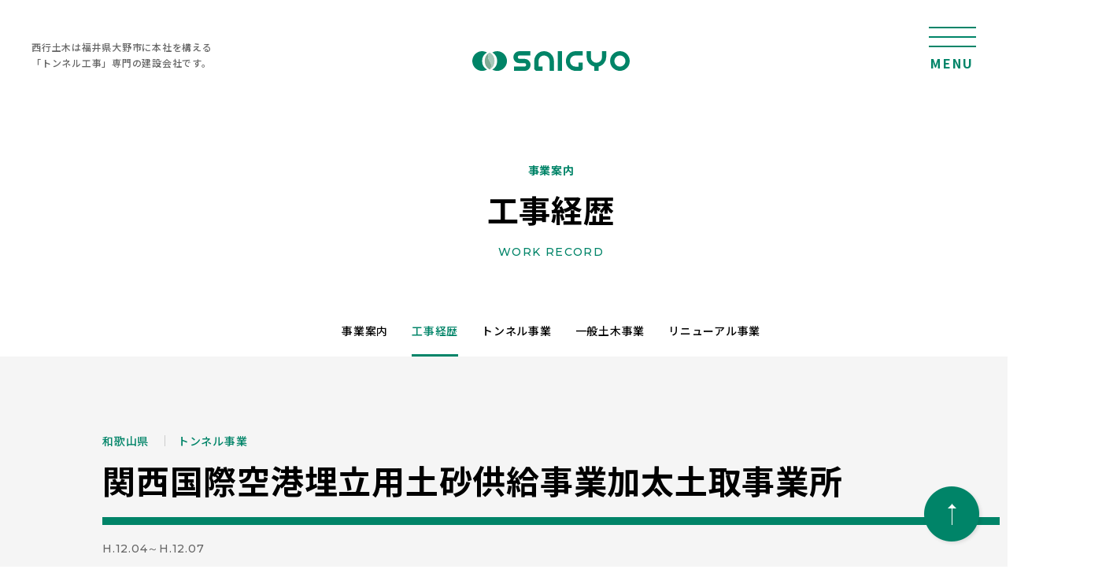

--- FILE ---
content_type: text/html; charset=UTF-8
request_url: https://www.saigyo.com/work_record/%E9%96%A2%E8%A5%BF%E5%9B%BD%E9%9A%9B%E7%A9%BA%E6%B8%AF%E5%9F%8B%E7%AB%8B%E7%94%A8%E5%9C%9F%E7%A0%82%E4%BE%9B%E7%B5%A6%E4%BA%8B%E6%A5%AD%E5%8A%A0%E5%A4%AA%E5%9C%9F%E5%8F%96%E4%BA%8B%E6%A5%AD%E6%89%80/
body_size: 6651
content:
<!DOCTYPE html>
<html lang="ja">
<head>
<!-- Google Tag Manager -->
<script>(function(w,d,s,l,i){w[l]=w[l]||[];w[l].push({'gtm.start':
new Date().getTime(),event:'gtm.js'});var f=d.getElementsByTagName(s)[0],
j=d.createElement(s),dl=l!='dataLayer'?'&l='+l:'';j.async=true;j.src=
'https://www.googletagmanager.com/gtm.js?id='+i+dl;f.parentNode.insertBefore(j,f);
})(window,document,'script','dataLayer','GTM-PGJZXCS');</script>
<!-- End Google Tag Manager -->
<meta charset="UTF-8" />
<meta name="viewport" content="width=device-width">
<meta http-equiv="X-UA-Compatible" content="IE=edge"/>
<meta name="format-detection" content="telephone=no">
<title>関西国際空港埋立用土砂供給事業加太土取事業所 - 株式会社西行土木</title>

		<!-- All in One SEO 4.4.0.1 - aioseo.com -->
		<meta name="robots" content="max-image-preview:large" />
		<link rel="canonical" href="https://www.saigyo.com/work_record/%e9%96%a2%e8%a5%bf%e5%9b%bd%e9%9a%9b%e7%a9%ba%e6%b8%af%e5%9f%8b%e7%ab%8b%e7%94%a8%e5%9c%9f%e7%a0%82%e4%be%9b%e7%b5%a6%e4%ba%8b%e6%a5%ad%e5%8a%a0%e5%a4%aa%e5%9c%9f%e5%8f%96%e4%ba%8b%e6%a5%ad%e6%89%80/" />
		<meta name="generator" content="All in One SEO (AIOSEO) 4.4.0.1" />
		<meta property="og:locale" content="ja_JP" />
		<meta property="og:site_name" content="株式会社西行土木 - 人と暮らしの明日をつなぐ、西行土木は福井県大野市に本社を構える「トンネル工事」専門の建設会社です。1963年の創業以来、培ってきた技術と実績があります。" />
		<meta property="og:type" content="article" />
		<meta property="og:title" content="関西国際空港埋立用土砂供給事業加太土取事業所 - 株式会社西行土木" />
		<meta property="og:url" content="https://www.saigyo.com/work_record/%e9%96%a2%e8%a5%bf%e5%9b%bd%e9%9a%9b%e7%a9%ba%e6%b8%af%e5%9f%8b%e7%ab%8b%e7%94%a8%e5%9c%9f%e7%a0%82%e4%be%9b%e7%b5%a6%e4%ba%8b%e6%a5%ad%e5%8a%a0%e5%a4%aa%e5%9c%9f%e5%8f%96%e4%ba%8b%e6%a5%ad%e6%89%80/" />
		<meta property="article:published_time" content="2000-04-02T04:00:08+00:00" />
		<meta property="article:modified_time" content="2000-04-02T04:00:08+00:00" />
		<meta name="twitter:card" content="summary_large_image" />
		<meta name="twitter:title" content="関西国際空港埋立用土砂供給事業加太土取事業所 - 株式会社西行土木" />
		<script type="application/ld+json" class="aioseo-schema">
			{"@context":"https:\/\/schema.org","@graph":[{"@type":"BreadcrumbList","@id":"https:\/\/www.saigyo.com\/work_record\/%e9%96%a2%e8%a5%bf%e5%9b%bd%e9%9a%9b%e7%a9%ba%e6%b8%af%e5%9f%8b%e7%ab%8b%e7%94%a8%e5%9c%9f%e7%a0%82%e4%be%9b%e7%b5%a6%e4%ba%8b%e6%a5%ad%e5%8a%a0%e5%a4%aa%e5%9c%9f%e5%8f%96%e4%ba%8b%e6%a5%ad%e6%89%80\/#breadcrumblist","itemListElement":[{"@type":"ListItem","@id":"https:\/\/www.saigyo.com\/#listItem","position":1,"item":{"@type":"WebPage","@id":"https:\/\/www.saigyo.com\/","name":"\u30db\u30fc\u30e0","description":"\u4eba\u3068\u66ae\u3089\u3057\u306e\u660e\u65e5\u3092\u3064\u306a\u3050\u3001\u897f\u884c\u571f\u6728\u306f\u798f\u4e95\u770c\u5927\u91ce\u5e02\u306b\u672c\u793e\u3092\u69cb\u3048\u308b\u300c\u30c8\u30f3\u30cd\u30eb\u5de5\u4e8b\u300d\u5c02\u9580\u306e\u5efa\u8a2d\u4f1a\u793e\u3067\u3059\u30021963\u5e74\u306e\u5275\u696d\u4ee5\u6765\u3001\u57f9\u3063\u3066\u304d\u305f\u6280\u8853\u3068\u5b9f\u7e3e\u304c\u3042\u308a\u307e\u3059\u3002","url":"https:\/\/www.saigyo.com\/"},"nextItem":"https:\/\/www.saigyo.com\/work_record\/%e9%96%a2%e8%a5%bf%e5%9b%bd%e9%9a%9b%e7%a9%ba%e6%b8%af%e5%9f%8b%e7%ab%8b%e7%94%a8%e5%9c%9f%e7%a0%82%e4%be%9b%e7%b5%a6%e4%ba%8b%e6%a5%ad%e5%8a%a0%e5%a4%aa%e5%9c%9f%e5%8f%96%e4%ba%8b%e6%a5%ad%e6%89%80\/#listItem"},{"@type":"ListItem","@id":"https:\/\/www.saigyo.com\/work_record\/%e9%96%a2%e8%a5%bf%e5%9b%bd%e9%9a%9b%e7%a9%ba%e6%b8%af%e5%9f%8b%e7%ab%8b%e7%94%a8%e5%9c%9f%e7%a0%82%e4%be%9b%e7%b5%a6%e4%ba%8b%e6%a5%ad%e5%8a%a0%e5%a4%aa%e5%9c%9f%e5%8f%96%e4%ba%8b%e6%a5%ad%e6%89%80\/#listItem","position":2,"item":{"@type":"WebPage","@id":"https:\/\/www.saigyo.com\/work_record\/%e9%96%a2%e8%a5%bf%e5%9b%bd%e9%9a%9b%e7%a9%ba%e6%b8%af%e5%9f%8b%e7%ab%8b%e7%94%a8%e5%9c%9f%e7%a0%82%e4%be%9b%e7%b5%a6%e4%ba%8b%e6%a5%ad%e5%8a%a0%e5%a4%aa%e5%9c%9f%e5%8f%96%e4%ba%8b%e6%a5%ad%e6%89%80\/","name":"\u95a2\u897f\u56fd\u969b\u7a7a\u6e2f\u57cb\u7acb\u7528\u571f\u7802\u4f9b\u7d66\u4e8b\u696d\u52a0\u592a\u571f\u53d6\u4e8b\u696d\u6240","url":"https:\/\/www.saigyo.com\/work_record\/%e9%96%a2%e8%a5%bf%e5%9b%bd%e9%9a%9b%e7%a9%ba%e6%b8%af%e5%9f%8b%e7%ab%8b%e7%94%a8%e5%9c%9f%e7%a0%82%e4%be%9b%e7%b5%a6%e4%ba%8b%e6%a5%ad%e5%8a%a0%e5%a4%aa%e5%9c%9f%e5%8f%96%e4%ba%8b%e6%a5%ad%e6%89%80\/"},"previousItem":"https:\/\/www.saigyo.com\/#listItem"}]},{"@type":"Organization","@id":"https:\/\/www.saigyo.com\/#organization","name":"\u682a\u5f0f\u4f1a\u793e\u897f\u884c\u571f\u6728","url":"https:\/\/www.saigyo.com\/"},{"@type":"Person","@id":"https:\/\/www.saigyo.com\/author\/k_miyazaki\/#author","url":"https:\/\/www.saigyo.com\/author\/k_miyazaki\/","name":"\u7de8\u96c6\u62c5\u5f53\u8005"},{"@type":"WebPage","@id":"https:\/\/www.saigyo.com\/work_record\/%e9%96%a2%e8%a5%bf%e5%9b%bd%e9%9a%9b%e7%a9%ba%e6%b8%af%e5%9f%8b%e7%ab%8b%e7%94%a8%e5%9c%9f%e7%a0%82%e4%be%9b%e7%b5%a6%e4%ba%8b%e6%a5%ad%e5%8a%a0%e5%a4%aa%e5%9c%9f%e5%8f%96%e4%ba%8b%e6%a5%ad%e6%89%80\/#webpage","url":"https:\/\/www.saigyo.com\/work_record\/%e9%96%a2%e8%a5%bf%e5%9b%bd%e9%9a%9b%e7%a9%ba%e6%b8%af%e5%9f%8b%e7%ab%8b%e7%94%a8%e5%9c%9f%e7%a0%82%e4%be%9b%e7%b5%a6%e4%ba%8b%e6%a5%ad%e5%8a%a0%e5%a4%aa%e5%9c%9f%e5%8f%96%e4%ba%8b%e6%a5%ad%e6%89%80\/","name":"\u95a2\u897f\u56fd\u969b\u7a7a\u6e2f\u57cb\u7acb\u7528\u571f\u7802\u4f9b\u7d66\u4e8b\u696d\u52a0\u592a\u571f\u53d6\u4e8b\u696d\u6240 - \u682a\u5f0f\u4f1a\u793e\u897f\u884c\u571f\u6728","inLanguage":"ja","isPartOf":{"@id":"https:\/\/www.saigyo.com\/#website"},"breadcrumb":{"@id":"https:\/\/www.saigyo.com\/work_record\/%e9%96%a2%e8%a5%bf%e5%9b%bd%e9%9a%9b%e7%a9%ba%e6%b8%af%e5%9f%8b%e7%ab%8b%e7%94%a8%e5%9c%9f%e7%a0%82%e4%be%9b%e7%b5%a6%e4%ba%8b%e6%a5%ad%e5%8a%a0%e5%a4%aa%e5%9c%9f%e5%8f%96%e4%ba%8b%e6%a5%ad%e6%89%80\/#breadcrumblist"},"author":{"@id":"https:\/\/www.saigyo.com\/author\/k_miyazaki\/#author"},"creator":{"@id":"https:\/\/www.saigyo.com\/author\/k_miyazaki\/#author"},"datePublished":"2000-04-02T04:00:08+09:00","dateModified":"2000-04-02T04:00:08+09:00"},{"@type":"WebSite","@id":"https:\/\/www.saigyo.com\/#website","url":"https:\/\/www.saigyo.com\/","name":"\u682a\u5f0f\u4f1a\u793e\u897f\u884c\u571f\u6728","description":"\u4eba\u3068\u66ae\u3089\u3057\u306e\u660e\u65e5\u3092\u3064\u306a\u3050\u3001\u897f\u884c\u571f\u6728\u306f\u798f\u4e95\u770c\u5927\u91ce\u5e02\u306b\u672c\u793e\u3092\u69cb\u3048\u308b\u300c\u30c8\u30f3\u30cd\u30eb\u5de5\u4e8b\u300d\u5c02\u9580\u306e\u5efa\u8a2d\u4f1a\u793e\u3067\u3059\u30021963\u5e74\u306e\u5275\u696d\u4ee5\u6765\u3001\u57f9\u3063\u3066\u304d\u305f\u6280\u8853\u3068\u5b9f\u7e3e\u304c\u3042\u308a\u307e\u3059\u3002","inLanguage":"ja","publisher":{"@id":"https:\/\/www.saigyo.com\/#organization"}}]}
		</script>
		<!-- All in One SEO -->

<link rel="alternate" type="application/rss+xml" title="株式会社西行土木 &raquo; フィード" href="https://www.saigyo.com/feed/" />
<link rel="alternate" type="application/rss+xml" title="株式会社西行土木 &raquo; コメントフィード" href="https://www.saigyo.com/comments/feed/" />
<link rel="alternate" title="oEmbed (JSON)" type="application/json+oembed" href="https://www.saigyo.com/wp-json/oembed/1.0/embed?url=https%3A%2F%2Fwww.saigyo.com%2Fwork_record%2F%25e9%2596%25a2%25e8%25a5%25bf%25e5%259b%25bd%25e9%259a%259b%25e7%25a9%25ba%25e6%25b8%25af%25e5%259f%258b%25e7%25ab%258b%25e7%2594%25a8%25e5%259c%259f%25e7%25a0%2582%25e4%25be%259b%25e7%25b5%25a6%25e4%25ba%258b%25e6%25a5%25ad%25e5%258a%25a0%25e5%25a4%25aa%25e5%259c%259f%25e5%258f%2596%25e4%25ba%258b%25e6%25a5%25ad%25e6%2589%2580%2F" />
<link rel="alternate" title="oEmbed (XML)" type="text/xml+oembed" href="https://www.saigyo.com/wp-json/oembed/1.0/embed?url=https%3A%2F%2Fwww.saigyo.com%2Fwork_record%2F%25e9%2596%25a2%25e8%25a5%25bf%25e5%259b%25bd%25e9%259a%259b%25e7%25a9%25ba%25e6%25b8%25af%25e5%259f%258b%25e7%25ab%258b%25e7%2594%25a8%25e5%259c%259f%25e7%25a0%2582%25e4%25be%259b%25e7%25b5%25a6%25e4%25ba%258b%25e6%25a5%25ad%25e5%258a%25a0%25e5%25a4%25aa%25e5%259c%259f%25e5%258f%2596%25e4%25ba%258b%25e6%25a5%25ad%25e6%2589%2580%2F&#038;format=xml" />
<style id='wp-img-auto-sizes-contain-inline-css' type='text/css'>
img:is([sizes=auto i],[sizes^="auto," i]){contain-intrinsic-size:3000px 1500px}
/*# sourceURL=wp-img-auto-sizes-contain-inline-css */
</style>
<style id='wp-block-library-inline-css' type='text/css'>
:root{--wp-block-synced-color:#7a00df;--wp-block-synced-color--rgb:122,0,223;--wp-bound-block-color:var(--wp-block-synced-color);--wp-editor-canvas-background:#ddd;--wp-admin-theme-color:#007cba;--wp-admin-theme-color--rgb:0,124,186;--wp-admin-theme-color-darker-10:#006ba1;--wp-admin-theme-color-darker-10--rgb:0,107,160.5;--wp-admin-theme-color-darker-20:#005a87;--wp-admin-theme-color-darker-20--rgb:0,90,135;--wp-admin-border-width-focus:2px}@media (min-resolution:192dpi){:root{--wp-admin-border-width-focus:1.5px}}.wp-element-button{cursor:pointer}:root .has-very-light-gray-background-color{background-color:#eee}:root .has-very-dark-gray-background-color{background-color:#313131}:root .has-very-light-gray-color{color:#eee}:root .has-very-dark-gray-color{color:#313131}:root .has-vivid-green-cyan-to-vivid-cyan-blue-gradient-background{background:linear-gradient(135deg,#00d084,#0693e3)}:root .has-purple-crush-gradient-background{background:linear-gradient(135deg,#34e2e4,#4721fb 50%,#ab1dfe)}:root .has-hazy-dawn-gradient-background{background:linear-gradient(135deg,#faaca8,#dad0ec)}:root .has-subdued-olive-gradient-background{background:linear-gradient(135deg,#fafae1,#67a671)}:root .has-atomic-cream-gradient-background{background:linear-gradient(135deg,#fdd79a,#004a59)}:root .has-nightshade-gradient-background{background:linear-gradient(135deg,#330968,#31cdcf)}:root .has-midnight-gradient-background{background:linear-gradient(135deg,#020381,#2874fc)}:root{--wp--preset--font-size--normal:16px;--wp--preset--font-size--huge:42px}.has-regular-font-size{font-size:1em}.has-larger-font-size{font-size:2.625em}.has-normal-font-size{font-size:var(--wp--preset--font-size--normal)}.has-huge-font-size{font-size:var(--wp--preset--font-size--huge)}.has-text-align-center{text-align:center}.has-text-align-left{text-align:left}.has-text-align-right{text-align:right}.has-fit-text{white-space:nowrap!important}#end-resizable-editor-section{display:none}.aligncenter{clear:both}.items-justified-left{justify-content:flex-start}.items-justified-center{justify-content:center}.items-justified-right{justify-content:flex-end}.items-justified-space-between{justify-content:space-between}.screen-reader-text{border:0;clip-path:inset(50%);height:1px;margin:-1px;overflow:hidden;padding:0;position:absolute;width:1px;word-wrap:normal!important}.screen-reader-text:focus{background-color:#ddd;clip-path:none;color:#444;display:block;font-size:1em;height:auto;left:5px;line-height:normal;padding:15px 23px 14px;text-decoration:none;top:5px;width:auto;z-index:100000}html :where(.has-border-color){border-style:solid}html :where([style*=border-top-color]){border-top-style:solid}html :where([style*=border-right-color]){border-right-style:solid}html :where([style*=border-bottom-color]){border-bottom-style:solid}html :where([style*=border-left-color]){border-left-style:solid}html :where([style*=border-width]){border-style:solid}html :where([style*=border-top-width]){border-top-style:solid}html :where([style*=border-right-width]){border-right-style:solid}html :where([style*=border-bottom-width]){border-bottom-style:solid}html :where([style*=border-left-width]){border-left-style:solid}html :where(img[class*=wp-image-]){height:auto;max-width:100%}:where(figure){margin:0 0 1em}html :where(.is-position-sticky){--wp-admin--admin-bar--position-offset:var(--wp-admin--admin-bar--height,0px)}@media screen and (max-width:600px){html :where(.is-position-sticky){--wp-admin--admin-bar--position-offset:0px}}

/*# sourceURL=wp-block-library-inline-css */
</style>
<style id='classic-theme-styles-inline-css' type='text/css'>
/*! This file is auto-generated */
.wp-block-button__link{color:#fff;background-color:#32373c;border-radius:9999px;box-shadow:none;text-decoration:none;padding:calc(.667em + 2px) calc(1.333em + 2px);font-size:1.125em}.wp-block-file__button{background:#32373c;color:#fff;text-decoration:none}
/*# sourceURL=/wp-includes/css/classic-themes.min.css */
</style>
<link rel="https://api.w.org/" href="https://www.saigyo.com/wp-json/" /><link rel="alternate" title="JSON" type="application/json" href="https://www.saigyo.com/wp-json/wp/v2/work_record/685" /><link rel="preconnect" href="https://fonts.googleapis.com">
<link rel="preconnect" href="https://fonts.gstatic.com" crossorigin>
<link href="https://fonts.googleapis.com/css2?family=Cormorant+Garamond:ital,wght@0,300;0,400;0,500;0,600;0,700;1,300;1,400;1,500;1,600;1,700&family=Montserrat:ital,wght@0,100;0,200;0,300;0,400;0,500;0,600;0,700;0,800;0,900;1,100;1,200;1,300;1,400;1,500;1,600;1,700;1,800;1,900&family=Noto+Sans+JP:wght@100;300;400;500;700;900&family=Shippori+Mincho+B1:wght@400;500;600;700;800&display=swap" rel="stylesheet">
<link rel="stylesheet" href="https://www.saigyo.com/wp-content/themes/saigyo/assets/css/style.css" />
<!-- <script src="https://www.saigyo.com/wp-content/themes/saigyo/assets/js/jquery.js"></script> -->
<script src="https://code.jquery.com/jquery-3.6.1.min.js"></script>
<script src="https://www.saigyo.com/wp-content/themes/saigyo/assets/js/jquery.bxslider.js"></script>
<script src="https://www.saigyo.com/wp-content/themes/saigyo/assets/js/jquery.custom.js"></script>
<link rel="icon" type="image/vnd.microsoft.icon" href="https://www.saigyo.com/wp-content/themes/saigyo/assets/img/cmn/favicon.ico">
<link rel="shortcut icon" type="image/x-icon" href="https://www.saigyo.com/wp-content/themes/saigyo/assets/img/cmn/favicon.ico" />
<link rel="apple-touch-icon" href="https://www.saigyo.com/wp-content/themes/saigyo/assets/img/cmn/apple-touch-icon.png" />
</head>
<body id="top">
<!-- Google Tag Manager (noscript) -->
<noscript><iframe src="https://www.googletagmanager.com/ns.html?id=GTM-PGJZXCS"
height="0" width="0" style="display:none;visibility:hidden"></iframe></noscript>
<!-- End Google Tag Manager (noscript) -->
<div id="wrapper">
	<header id="header">
		<div class="header">
			<div class="header_tagline">
				<p>西行土木は福井県大野市に本社を構える<br>「トンネル工事」専門の建設会社です。</p>
			</div>
			<div class="header_logo"><a href="https://www.saigyo.com/"><img loading="lazy" src="https://www.saigyo.com/wp-content/themes/saigyo/assets/img/cmn/header_img-logo.svg" width="200" alt=""></a></div>
			<div class="gNavi">
				<div class="hamb"><a href="#" class="hamb_btn"><p class="hamb_btnIcon"><span>MENU</span></p></a></div>
				<nav class="hambList">
					<div class="hambList_base">
						<ul>
							<li><a href="https://www.saigyo.com/">ホーム</a></li>
							<li><a href="/category/news/">ニュース</a></li>
							<li><a href="/privacy-policy/">プライバシーポリシー</a></li>
						</ul>
						<ul>
							<li><a href="/company/">会社情報</a>
								<ul>
									<li><a href="/company/">トップメッセージ</a>
									<li><a href="/company/summary/">概要</a></li>
									<li><a href="/company/history/">沿革</a></li>
								</ul>
							</li>
						</ul>
						<ul>
							<li><a href="/business/">事業案内</a>
								<ul>
									<li><a href="/work_record/">工事経歴</a></li>
									<li><a href="/business/tunnel-business/">トンネル事業</a></li>
									<li><a href="/business/civil-engineering-business/">一般土木事業</a></li>
									<li><a href="/business/renewal-business/">リニューアル事業</a></li>
								</ul>
							</li>
						</ul>
						<ul>
							<li><a href="/recruitment/">採用情報</a>
								<ul>
									<li><a href="/recruitment/new-graduate/">新卒採用</a></li>
									<li><a href="/recruitment/mid-career/">キャリア採用</a></li>
									<li><a href="/staff/">社員インタビュー</a></li>
								</ul>
							</li>
						</ul>
					</div>
				</nav>
			</div>
		</div>
	</header>
	<section id="contents">
		<div class="pageTtl">
			<div class="pageTtl_base">
				<div class="pageTtl_parent">事業案内</div>
				<h1 class="pageTtl_main">工事経歴</h1>
				<div class="pageTtl_sub">WORK RECORD</div>
			</div>
		</div>
		<div class="pageList pageList-pc pcDisplay">
			<ul>
				<li><a href="/business/">事業案内</a></li>
				<li class="active"><a href="/work_record/">工事経歴</a></li>
				<li><a href="/business/tunnel-business/">トンネル事業</a></li>
				<li><a href="/business/civil-engineering-business/">一般土木事業</a></li>
				<li><a href="/business/renewal-business/">リニューアル事業</a></li>
			</ul>
		</div>
		<div class="pageList pageList-sp spDisplay">
			<select name="select" onChange="location.href=value;">
				<option value="/business/">事業案内</option>
				<option value="/work_record/" selected>工事経歴</option>
				<option value="/business/tunnel-business/">トンネル事業</option>
				<option value="/business/civil-engineering-business/">一般土木事業</option>
				<option value="/business/renewal-business/">リニューアル事業</option>
			</select>
		</div>
		<article class="record record-detail bg-secondary">
			<div class="inner">
				<div class="record_tag">
					和歌山県															<span>トンネル事業</span>
														</div>
				<h1 class="record_ttl">関西国際空港埋立用土砂供給事業加太土取事業所</h1>
				<div class="record_date">H.12.04～H.12.07</div>
				
								
				<h2 class="ttl02">概要</h2>
				<div class="table">
					<table>
						<tbody>
														<tr>
								<th>発注者</th>
								<td>民間</td>
							</tr>
																					<tr>
								<th>注文者</th>
								<td>㈱青木建設<br />
鹿島建設㈱</td>
							</tr>
														<tr>
								<th>工事名</th>
								<td>関西国際空港埋立用土砂供給事業加太土取事業所</td>
							</tr>
							<tr>
								<th>施工場所</th>
								<td>和歌山県</td>
							</tr>
														<tr>
								<th>施工期間</th>
								<td>H.12.04～H.12.07</td>
							</tr>
																					<tr>
								<th>工事概要</th>
								<td>
									トンネル補修工事　<br />
1号トンネル　705.0ｍ<br />
2号トンネル　70.0ｍ								</td>
							</tr>
													</tbody>
					</table>
				</div>
			</div>
		</article>
		<div class="recordPostNavi bg-primary">
			<div class="inner">
				<div class="recordPostNavi_base">
				<article class="recordPostNavi_item">
					<a href="https://www.saigyo.com/work_record/%e4%b8%80%e8%88%ac%e7%9c%8c%e9%81%93%e5%b1%b1%e4%b9%8b%e4%b8%8a%e5%90%89%e4%ba%95%e7%b7%9a%e5%b1%b1%e4%b9%8b%e4%b8%8a%e3%83%88%e3%83%b3%e3%83%8d%e3%83%ab%e5%b7%a5%e4%ba%8b/">
						<div class="recordPostNavi_tag">岐阜県																					<span>トンネル事業</span>
																				</div>
						<h1 class="recordPostNavi_ttl">一般県道山之上吉井線山之上トンネル工事</h1>
						<div class="recordPostNavi_date">H.12.05～H.13.01</div>
					</a>
				</article>
				
				<article class="recordPostNavi_item">
					<a href="https://www.saigyo.com/work_record/%e8%be%b2%e6%a5%ad%e9%9b%86%e8%90%bd%e6%8e%92%e6%b0%b4%e4%ba%8b%e6%a5%ad%e5%af%8c%e7%94%b0%e4%b8%ad%e9%83%a8%e7%ac%ac1%e5%8f%b7/">
						<div class="recordPostNavi_tag">福井県																					<span>一般土木事業</span>
																				</div>
						<h1 class="recordPostNavi_ttl">農業集落排水事業富田中部第1号</h1>
						<div class="recordPostNavi_date">H.12.04～H.12.11</div>
					</a>
				</article>
								</div>
			</div>
		</div>
		
		<div class="pageList pageList-pc pcDisplay">
			<ul>
				<li><a href="/business/">事業案内</a></li>
				<li class="active"><a href="/work_record/">工事経歴</a></li>
				<li><a href="/business/tunnel-business/">トンネル事業</a></li>
				<li><a href="/business/civil-engineering-business/">一般土木事業</a></li>
				<li><a href="/business/renewal-business/">リニューアル事業</a></li>
			</ul>
		</div>
		<div class="pageList pageList-sp spDisplay">
			<select name="select" onChange="location.href=value;">
				<option value="/business/">事業案内</option>
				<option value="/work_record/" selected>工事経歴</option>
				<option value="/business/tunnel-business/">トンネル事業</option>
				<option value="/business/civil-engineering-business/">一般土木事業</option>
				<option value="/business/renewal-business/">リニューアル事業</option>
			</select>
		</div>
		<div class="breadcrumb">
			<div class="outer">
				<ul>
					<li><a href="https://www.saigyo.com/"><img loading="lazy" src="https://www.saigyo.com/wp-content/themes/saigyo/assets/img/cmn/breadcrumb_icn-home.svg" width="15" height="12" alt="Home"></a></li>
					<li><a href="/business/">事業案内</a></li>
					<li>工事経歴</li>
				</ul>
			</div>
		</div>
	</section>
	<footer id="footer">
		<div class="footer">
			<div class="outer">
				<div class="footer_base">
					<div class="footer_cont">
						<div class="footer_logo">
                            <a href="https://www.saigyo.com/">
                                <img loading="lazy" src="https://www.saigyo.com/wp-content/themes/saigyo/assets/img/cmn/footer_img-logo.svg" width="180" alt="株式会社西行土木">
                            </a>
                            <a href="/「ふくいsdgsパートナー」に登録されました。/">
                                <img loading="lazy" src="https://www.saigyo.com/wp-content/themes/saigyo/assets/img/cmn/footer_sdgs-logo.png" width="40" alt="SDGs">
                            </a>
                        </div>
						<div class="footer_data">
							<p>〒912-0042 福井県大野市東中町810</p>
							<p>Tel：0779-66-3053</p>
							<p>Fax：0779-65-8479</p>
						</div>
					</div>
					<div class="pcDisplay">
						<div class="footer_navi">
							<ul>
								<li><a href="https://www.saigyo.com/">ホーム</a></li>
								<li><a href="/category/news/">ニュース</a></li>
								<li><a href="/privacy-policy/">プライバシーポリシー</a></li>
							</ul>
							<ul>
								<li><a href="/company/">会社情報</a>
									<ul>
										<li><a href="/company/">トップメッセージ</a>
										<li><a href="/company/summary/">概要</a></li>
										<li><a href="/company/history/">沿革</a></li>
									</ul>
								</li>
							</ul>
							<ul>
								<li><a href="/business/">事業案内</a>
									<ul>
										<li><a href="/work_record/">工事経歴</a></li>
										<li><a href="/business/tunnel-business/">トンネル事業</a></li>
										<li><a href="/business/civil-engineering-business/">一般土木事業</a></li>
										<li><a href="/business/renewal-business/">リニューアル事業</a></li>
									</ul>
								</li>
							</ul>
							<ul>
								<li><a href="/recruitment/">採用情報</a>
									<ul>
										<li><a href="/recruitment/new-graduate/">新卒採用</a></li>
										<li><a href="/recruitment/mid-career/">キャリア採用</a></li>
										<li><a href="/staff/">社員インタビュー</a></li>
									</ul>
								</li>
							</ul>
						</div>
					</div>
				</div>
				<div class="footer_copyright">
					<p>&copy; 2013-2026 株式会社西行土木. All Rights Reserved.</p>
				</div>
			</div>
		</div>
		<div class="pcDisplay">
			<div class="pagetop"><a href="#top" class="sa"><img loading="lazy" src="https://www.saigyo.com/wp-content/themes/saigyo/assets/img/cmn/pagetop_img-01.png" width="78" height="78" alt="page top"></a></div>
		</div>
	</footer>
</div>
</body>
</html>

--- FILE ---
content_type: application/javascript
request_url: https://www.saigyo.com/wp-content/themes/saigyo/assets/js/jquery.custom.js
body_size: 3145
content:
/**
 * 【jquery Navigation】
 *
 * 1.0 often used
 *  scroll anchor
 *  pagetop 固定
 *  spmenu
 *  画像切り替え
 *  slider[bxSlider]
 */

/* =========================================================

	1.0 often used

========================================================= */
/* ---------------------------------------------------------
	scroll anchor
--------------------------------------------------------- */
jQuery(function(){
	jQuery("a[href^='#']").click(function(){
		if ( jQuery(this).hasClass("sa") ) {
			var speed = 500;
			var href= jQuery(this).attr("href");
			var target = jQuery(href == "#" || href == "" ? 'html' : href);
			// var opt を使う場合はコメントアウト
			var position = target.offset().top;
			// var opt = function() {
			// 	// サイトによって変える
			// 	var optSP = 95;
			// 	var optPC = 120;
			// 	return (jQuery(window).width()<750) ? optSP : optPC;
			// };
			// var position = target.offset().top - opt();

			jQuery("html, body").animate({scrollTop:position}, speed, "swing");
			return false;
		}
	});
	jQuery('body').css({'overflow-y': 'scroll'});
});
/* ---------------------------------------------------------
	pagetop 固定
--------------------------------------------------------- */
// jQuery(function() {
// 	var topBtn = jQuery('.pagetop');
// 	topBtn.hide();
// 	var gnavi_offset = jQuery("#contents").offset();
// 	jQuery(window).scroll(function () {
// 		if (jQuery(this).scrollTop() > gnavi_offset.top) {
// 			topBtn.fadeIn();
// 		} else {
// 			topBtn.fadeOut();
// 		}
// 	});
// 	//スクロールしてトップ
// 	topBtn.click(function () {
// 		jQuery('body,html').animate({
// 			scrollTop: 0
// 		}, 500);
// 		return false;
// 	});
// });
/* ---------------------------------------------------------
	spmenu
--------------------------------------------------------- */
jQuery(document).ready( function(){
	var hamb        = jQuery('.hamb');
	var list        = jQuery('.hambList');
	var btn         = jQuery('.hamb_btn');
	var btnIcon     = jQuery('.hamb_btnIcon');
	var btnOpen     = 'hamb_btnOpen';
	var btnIconOpen = 'hamb_btnIconOpen';
	var spmenuflg   = 'close';
	var anchor      = list.find('.sa');

	hamb.click(function(e) {
		e.preventDefault();
		if(spmenuflg == 'close'){
			list.fadeIn('slow');
			btn.addClass(btnOpen);
			btnIcon.addClass(btnIconOpen);
			spmenuflg = 'open';
		}else{
			list.fadeOut('slow');
			btn.removeClass(btnOpen);
			btnIcon.removeClass(btnIconOpen);
			spmenuflg = 'close';
		}
	});
	anchor.click(function(e) {
		list.fadeOut('slow');
		btn.removeClass(btnOpen);
		btnIcon.removeClass(btnIconOpen);
		spmenuflg = 'close';
	});
	jQuery(window).scroll(function () {
		if(jQuery(window).scrollTop() > 1){
			hamb.css({
				background: 'rgba(255, 255, 255, 1.0)',
			});
		}else{
			hamb.css({
				background: 'rgba(255, 255, 255, 0)',
			});
		}
	});
});
/* ---------------------------------------------------------
	画像切り替え
--------------------------------------------------------- */
jQuery(document).ready(function(jQuery){
	var $setElem = jQuery('.changeimg'),
		pcName = '_pc',
		spName = '_sp',
		replaceWidth = 780;

	$setElem.each(function() {
		var $this = jQuery(this);

		function imgSize() {
			var windowWidth = window.innerWidth ? window.innerWidth : jQuery(document).width();
			if (windowWidth >= replaceWidth) {
				$this.attr('src', $this.attr('src').replace(spName, pcName)).css({
					visibility: 'visible'
				});
			} else if (windowWidth < replaceWidth) {
				$this.attr('src', $this.attr('src').replace(pcName, spName)).css({
					visibility: 'visible'
				});
			}
		}
		jQuery(window).resize(function() {
			imgSize();
		});
		imgSize();
	});
});
/* ---------------------------------------------------------
	スクロール量で背景切り替え
--------------------------------------------------------- */
jQuery(function() {
	if(jQuery(".businessDesc").length){
		jQuery(window).on('load scroll resize', function(){
			var height = jQuery(window).height();
			var content_offset = jQuery(".businessDesc").offset().top;
			var content_height = jQuery(".businessDesc").height();
			var content_end_pos = content_offset + content_height - height;
			var content_qty = jQuery(".businessDesc_pht").length;
			jQuery(".businessDesc_bg").height(height);
			if (jQuery(window).scrollTop() < content_offset) {
				jQuery(".businessDesc_bg").css({
					'position': 'absolute',
					'top': '0',
					'bottom': 'auto',
				});
			} else if (jQuery(window).scrollTop() >= content_offset && jQuery(window).scrollTop() < content_end_pos) {
				jQuery(".businessDesc_bg").css({
					'position': 'fixed',
					'top': '0',
					'bottom': 'auto',
				});
			} else {
				jQuery(".businessDesc_bg").css({
					'position': 'absolute',
					'bottom': '0',
					'top': 'auto'
				});
			}

			var content_split = (content_height - height) / content_qty;
			var scroll_pos = jQuery(window).scrollTop() - content_offset;
			var num = 0;
			for(var j=1; j <= content_qty; j++){
				var k = content_qty - j;
				if(content_split * k <= scroll_pos){
					num = k;
					break;
				}
			}
			jQuery(".businessDesc_pht").each(function(i, elem){
				if(i == num){
					jQuery(elem).addClass('show');
				}else{
					jQuery(elem).removeClass('show');
				}
			});
		});
	}
});
/* ---------------------------------------------------------
	slider[bxSlider]
--------------------------------------------------------- */
jQuery(document).ready(function(){
	var slide = jQuery('#js-mainVisual');
	if(slide.length){
		var opt = function() {
			var opt_all = {
				mode: 'fade',
				auto: true,
				pager: false,
				controls: false,
				infiniteLoop: true,
				touchEnabled: false,
			};
			return opt_all;
		};
		var tds;
		function mainVisual() {
			if(slide.length){
				tds.reloadSlider(opt());
			}
		}
		tds = slide.bxSlider(opt());
		jQuery(window).resize(mainVisual);
	}
});
jQuery(document).ready(function(){
	var slide = jQuery('#js-interview_01');
	if(slide.length){
		var opt = function() {
			var opt_all = {
				mode: 'horizontal',
				auto: true,
				pager: false,
				controls: true,
				infiniteLoop: true,
				touchEnabled: false,
			};
			return opt_all;
		};
		var tds;
		function mainVisual() {
			if(slide.length){
				tds.reloadSlider(opt());
			}
		}
		tds = slide.bxSlider(opt());
		jQuery(window).resize(mainVisual);
	}
});
/* ---------------------------------------------------------
	slider[bxSlider] PC,SP別
--------------------------------------------------------- */
// record
jQuery(document).ready(function () {
	var slide = jQuery('#js-recordList_01');
	var width = '750';
	if(slide.length){
		var opt = function() {
			var optSP = {
				mode: 'horizontal',
				auto: true,
				pager: false,
				controls: true,
				infiniteLoop: true,
				touchEnabled: false,
			};
			var optPC = {
				mode: 'horizontal',
				auto: true,
				pager: false,
				controls: true,
				minSlides: 3,
				maxSlides: 3,
				moveSlides: 1,
				slideWidth: 406,
				slideMargin: 40,
				infiniteLoop: true,
				touchEnabled: false,
			};
			return (jQuery(window).width() < width) ? optSP : optPC;
		};
		var tds;
		function mainVisual() {
			if(slide.length){
				tds.reloadSlider(opt());
			}
		}
		tds = slide.bxSlider(opt());
		jQuery(window).resize(mainVisual);
	}
});
jQuery(document).ready(function () {
	var slide = jQuery('#js-recordList_02');
	var width = '750';
	if(slide.length){
		var opt = function() {
			var optSP = {
				mode: 'horizontal',
				auto: true,
				pager: false,
				controls: true,
				infiniteLoop: true,
				touchEnabled: false,
			};
			var optPC = {
				mode: 'horizontal',
				auto: true,
				pager: false,
				controls: true,
				minSlides: 3,
				maxSlides: 3,
				moveSlides: 1,
				slideWidth: 406,
				slideMargin: 40,
				infiniteLoop: true,
				touchEnabled: false,
			};
			return (jQuery(window).width() < width) ? optSP : optPC;
		};
		var tds;
		function mainVisual() {
			if(slide.length){
				tds.reloadSlider(opt());
			}
		}
		tds = slide.bxSlider(opt());
		jQuery(window).resize(mainVisual);
	}
});
jQuery(document).ready(function () {
	var slide = jQuery('#js-recordList_03');
	var width = '750';
	if(slide.length){
		var opt = function() {
			var optSP = {
				mode: 'horizontal',
				auto: true,
				pager: false,
				controls: true,
				infiniteLoop: true,
				touchEnabled: false,
			};
			var optPC = {
				mode: 'horizontal',
				auto: true,
				pager: false,
				controls: true,
				minSlides: 3,
				maxSlides: 3,
				moveSlides: 1,
				slideWidth: 406,
				slideMargin: 40,
				infiniteLoop: true,
				touchEnabled: false,
			};
			return (jQuery(window).width() < width) ? optSP : optPC;
		};
		var tds;
		function mainVisual() {
			if(slide.length){
				tds.reloadSlider(opt());
			}
		}
		tds = slide.bxSlider(opt());
		jQuery(window).resize(mainVisual);
	}
});
jQuery(document).ready(function () {
	var slide = jQuery('#js-record_detail');
	var width = '750';
	if(slide.length){
		var opt = function() {
			var optSP = {
				mode: 'horizontal',
				auto: false,
				pager: true,
				controls: true,
				infiniteLoop: true,
				touchEnabled: false,
				pagerCustom: '#js-record_detail_sub',
			};
			var optPC = {
				mode: 'horizontal',
				auto: false,
				pager: true,
				controls: true,
				infiniteLoop: true,
				touchEnabled: false,
				pagerCustom: '#js-record_detail_sub',
			};
			return (jQuery(window).width() < width) ? optSP : optPC;
		};
		var tds;
		function mainVisual() {
			if(slide.length){
				tds.reloadSlider(opt());
			}
		}
		tds = slide.bxSlider(opt());
		jQuery(window).resize(mainVisual);
	}
});
jQuery(document).ready(function () {
	var slide = jQuery('#js-interviewList_01');
	var width = '750';
	if(slide.length){
		var opt = function() {
			var optSP = {
				mode: 'horizontal',
				auto: true,
				pager: false,
				controls: true,
				infiniteLoop: true,
				touchEnabled: false,
			};
			var optPC = {
				mode: 'horizontal',
				auto: true,
				pager: false,
				controls: true,
				minSlides: 3,
				maxSlides: 3,
				moveSlides: 1,
				slideWidth: 406,
				slideMargin: 40,
				infiniteLoop: true,
				touchEnabled: false,
			};
			return (jQuery(window).width() < width) ? optSP : optPC;
		};
		var tds;
		function mainVisual() {
			if(slide.length){
				tds.reloadSlider(opt());
			}
		}
		tds = slide.bxSlider(opt());
		jQuery(window).resize(mainVisual);
	}
});
// interview
jQuery(function() {
	if(jQuery('.carouselPic_list').length && jQuery(window).width() >= 750){
		var move_time = 500;
		var item_base_array = [];
		var active_num = 0;
		var active_pos = 0;
		var item_width_active = 0;
		var item_height_active = 0;
		var item_width = 0;
		var qty;
		var is_move = false;
		var setting = function() {
			var item_array = [];
			qty = Math.ceil((jQuery(window).width() / 2 - item_width_active / 2 ) / item_width) + 1;
			item_array.push(item_base_array[active_pos]);
			for(var i=1; i<=qty; i++){
				pos = (active_pos + i) % item_base_array.length;
				pos_m = (active_pos + item_base_array.length - i) % item_base_array.length;
				item_array.push(item_base_array[pos]);
				item_array.unshift(item_base_array[pos_m]);
			}
			inner_width = item_width_active + item_width * qty * 2;
			jQuery('.carouselList').width(inner_width);
			jQuery('.carouselList_item').remove();
			jQuery(item_array).each(function(i, elem){
				jQuery('.carouselList').append(jQuery(elem).prop('outerHTML'));
			});
			active_num = qty;
			jQuery(".carouselList_item").removeClass("zero");
			to_active();
		};
		var to_active = function() {
			jQuery('.carouselList_item').each(function(i, elem){
				jQuery(elem).removeClass("active");
				if(i == active_num){
					jQuery(elem).addClass("active");
				}
			});
		};
		jQuery(window).on('load', function(){
			if(jQuery('#js-carousel').length){
				item_width_active = 580;
				item_height_active = 612;
				item_width = 446;
			}else if(jQuery('#js-carousel_02').length){
				item_width_active = 466;
				item_height_active = 460;
				item_width = 466;
			}else{
				item_width_active = 466;
				item_height_active = 460;
				item_width = 466;
			}
			jQuery(".carouselList_item").each(function(i, elem){
				jQuery(elem).removeClass('active');
				item_base_array.push(elem);
			});
			jQuery('.carouselList').height(item_height_active);
			jQuery('.carouselList_item').show();
			setting();
		});
		jQuery(window).on('resize', function(){
			setting();
		});
		jQuery(".carousel-next").click(function(){
			if(!is_move){
				active_pos = (active_pos + 1) % item_base_array.length;
				active_num = (active_num + 1) % jQuery(".carouselList_item").length;
				to_active();
				pos = (active_pos + qty) % item_base_array.length;
				jQuery(".carouselList_item").each(function(i, elem){
					if( i == 0){
						is_move = true;
						aaa = item_base_array[pos];
						jQuery(aaa).addClass("zero");
						jQuery('.carouselList').append(jQuery(aaa).prop('outerHTML'));
						jQuery(elem).addClass("zero_slow");
						setTimeout(function(){
							jQuery(".carouselList_item").removeClass("zero");
						},1);
						setTimeout(function(){
							jQuery(".zero_slow").remove();
							active_num = (active_num + jQuery(".carouselList_item").length - 1) % jQuery(".carouselList_item").length;
							is_move = false;
						},move_time);
					}
				});
			}
		});
		jQuery(".carousel-prev").click(function(){
			if(!is_move){
				active_pos = (active_pos + item_base_array.length - 1) % item_base_array.length;
				active_num = (active_num + jQuery(".carouselList_item").length - 1) % jQuery(".carouselList_item").length;
				to_active();
				pos_m = (active_pos + item_base_array.length - qty) % item_base_array.length;
				jQuery(".carouselList_item").each(function(i, elem){
					if( i == jQuery(".carouselList_item").length - 1){
						is_move = true;
						aaa = item_base_array[pos_m];
						jQuery(aaa).addClass("zero");
						jQuery('.carouselList').prepend(jQuery(aaa).prop('outerHTML'));
						jQuery(elem).addClass("zero_slow");
						setTimeout(function(){
							jQuery(".carouselList_item").removeClass("zero");
						},1);
						setTimeout(function(){
							jQuery(".zero_slow").remove();
							active_num = (active_num + 1) % jQuery(".carouselList_item").length;
							is_move = false;
						},move_time);
					}
				});
			}
		});
		//一定の時間で画像がループする。
		jQuery(window).on('load', function(){
			var timerID = setInterval(function(){$(".carousel-next").click()},4000);
		});
	}
});


--- FILE ---
content_type: image/svg+xml
request_url: https://www.saigyo.com/wp-content/themes/saigyo/assets/img/business/recordPostNavi_icn-prev.svg
body_size: 186
content:
<svg xmlns="http://www.w3.org/2000/svg" width="27" height="6" viewBox="0 0 27 6">
  <defs>
    <style>
      .cls-1 {
        fill: #fff;
        fill-rule: evenodd;
      }
    </style>
  </defs>
  <path id="icon" class="cls-1" d="M27,5H6V6H27V5ZM6.017-.018L0,6H6.017V-0.018Z"/>
</svg>


--- FILE ---
content_type: image/svg+xml
request_url: https://www.saigyo.com/wp-content/themes/saigyo/assets/img/business/recordPostNavi_icn-next.svg
body_size: 188
content:
<svg xmlns="http://www.w3.org/2000/svg" width="27" height="6" viewBox="0 0 27 6">
  <defs>
    <style>
      .cls-1 {
        fill: #fff;
        fill-rule: evenodd;
      }
    </style>
  </defs>
  <path id="icon" class="cls-1" d="M0,5H21V6H0V5ZM20.983-.018L27,6H20.983V-0.018Z"/>
</svg>


--- FILE ---
content_type: image/svg+xml
request_url: https://www.saigyo.com/wp-content/themes/saigyo/assets/img/cmn/breadcrumb_icn-home.svg
body_size: 179
content:
<svg xmlns="http://www.w3.org/2000/svg" width="15" height="12" viewBox="0 0 15 12">
  <defs>
    <style>
      .cls-1 {
        fill: #008468;
        fill-rule: evenodd;
      }
    </style>
  </defs>
  <path id="icon" class="cls-1" d="M3,6h9v6H3V6ZM7.5,0L0,6H15L7.5,0"/>
</svg>
